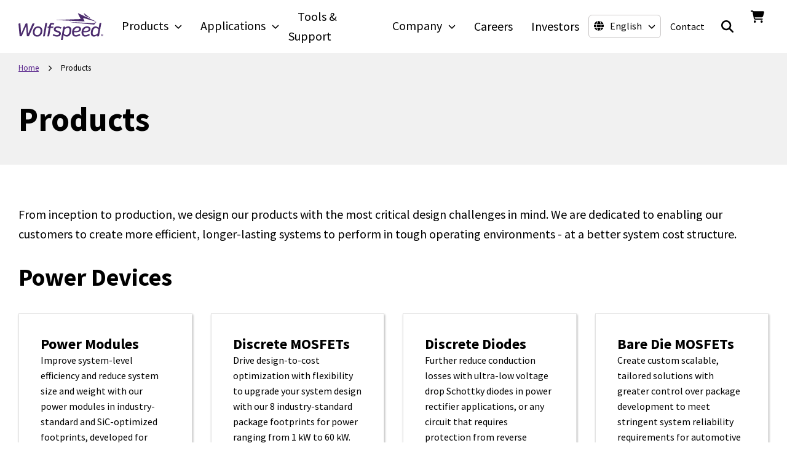

--- FILE ---
content_type: application/javascript
request_url: https://www.wolfspeed.com/webpack-runtime-4e3391a116de90967662.js
body_size: 4286
content:
!function(){"use strict";var e,c,a,f,d,t={},r={};function n(e){var c=r[e];if(void 0!==c)return c.exports;var a=r[e]={id:e,loaded:!1,exports:{}};return t[e].call(a.exports,a,a.exports,n),a.loaded=!0,a.exports}n.m=t,n.amdO={},e=[],n.O=function(c,a,f,d){if(!a){var t=1/0;for(i=0;i<e.length;i++){a=e[i][0],f=e[i][1],d=e[i][2];for(var r=!0,b=0;b<a.length;b++)(!1&d||t>=d)&&Object.keys(n.O).every((function(e){return n.O[e](a[b])}))?a.splice(b--,1):(r=!1,d<t&&(t=d));if(r){e.splice(i--,1);var o=f();void 0!==o&&(c=o)}}return c}d=d||0;for(var i=e.length;i>0&&e[i-1][2]>d;i--)e[i]=e[i-1];e[i]=[a,f,d]},n.n=function(e){var c=e&&e.__esModule?function(){return e.default}:function(){return e};return n.d(c,{a:c}),c},a=Object.getPrototypeOf?function(e){return Object.getPrototypeOf(e)}:function(e){return e.__proto__},n.t=function(e,f){if(1&f&&(e=this(e)),8&f)return e;if("object"==typeof e&&e){if(4&f&&e.__esModule)return e;if(16&f&&"function"==typeof e.then)return e}var d=Object.create(null);n.r(d);var t={};c=c||[null,a({}),a([]),a(a)];for(var r=2&f&&e;"object"==typeof r&&!~c.indexOf(r);r=a(r))Object.getOwnPropertyNames(r).forEach((function(c){t[c]=function(){return e[c]}}));return t.default=function(){return e},n.d(d,t),d},n.d=function(e,c){for(var a in c)n.o(c,a)&&!n.o(e,a)&&Object.defineProperty(e,a,{enumerable:!0,get:c[a]})},n.f={},n.e=function(e){return Promise.all(Object.keys(n.f).reduce((function(c,a){return n.f[a](e,c),c}),[]))},n.u=function(e){return({100:"bc1e2fd60513df4c4323e37456526145cc88ece2",460:"624be6f626ace9c37a60a45907a2947d4967ebe1",521:"component---src-pages-speedfit-v-2-js",753:"8affe76775259e9a5a23c4afe539d6e933faacde",771:"component---src-templates-configurator-js",1117:"gatsby-plugin-image",1163:"component---src-pages-company-news-events-events-category-wp-event-type-slug-js",1252:"component---src-templates-page-index-js",1334:"a043c37f",1570:"29107295",1864:"92cd2311",1874:"9855d6ffd71fd691bc3a59b06a7a481ed2a82159",2042:"reactPlayerTwitch",2372:"f36f0ab9",2472:"81f8c6b1",2723:"reactPlayerMux",2789:"4124e62e5669ee3dbf66d23c29aa675125eafc1c",3022:"bf639c13",3105:"e8b8516eaaa87f1fb1950884de881bf5c3fd316a",3153:"c6606d301e55e19593e53968fc5b66c46c8e1701",3202:"a03791d2",3342:"ea88be26",3392:"reactPlayerVidyard",3461:"b637e9a5",3596:"component---src-templates-product-index-js",4223:"commons",4402:"component---src-pages-company-news-events-news-type-wp-news-type-slug-js",4485:"component---src-templates-article-index-js",4534:"003655ce",5080:"c71fcb95836b1f56e993ff7beefa935c4124ece2",5125:"component---src-pages-404-js",5154:"slice---src-query-blocks-footer-block-js",5217:"dc7314ce",5238:"component---src-pages-company-news-events-news-category-wp-news-category-slug-js",5436:"72a30a16",5522:"8cf03248b80b5afc81c702a2c8391abc0e114412",5673:"e78312c5",5687:"fea29d9f",5864:"ad7f724d",5945:"8e0b208e545a8dbef92f78139efec7f375d540e2",5976:"cf116fae",6166:"d6e1aeb5",6173:"reactPlayerVimeo",6225:"component---src-templates-product-category-index-js",6328:"reactPlayerDailyMotion",6353:"reactPlayerPreview",6463:"reactPlayerKaltura",6817:"component---src-pages-blocks-js",6825:"ea3fb809",6887:"reactPlayerFacebook",6971:"component---src-templates-news-article-index-js",7123:"0624409c",7428:"518b44b5",7458:"reactPlayerFilePlayer",7570:"reactPlayerMixcloud",7627:"reactPlayerStreamable",7819:"e35cb114",7837:"eb4ccf29",8062:"677b24df22b9c23f8d6d09e296ba715621105e43",8446:"reactPlayerYouTube",8545:"cc3bdc13",8563:"cb355538",8628:"b4d64b81",8663:"component---src-templates-event-index-js",8676:"08103728",8829:"6056b744",9014:"4dd86cdd",9074:"9338f280",9340:"reactPlayerWistia",9440:"slice---src-query-blocks-header-block-js",9979:"reactPlayerSoundCloud"}[e]||e)+"-"+{100:"5b8fafaab4ec9613be07",262:"7e6defe2fe662c7e76cf",363:"d17c00dcfebfbe32c16e",408:"74328feca8a5cf7fe1b2",460:"c1f310ca8d0fbfb932f2",521:"28d8f0c64da62c1c78ce",577:"7e82494aabc074c424ee",690:"5261ff1048be585fb697",753:"d1e97e1cbd8d8db021a3",771:"7edee1c55b4de4f57468",1108:"f2c7a3decde6e2aabd81",1117:"a01db40a08a17bde2028",1163:"b6050d62bc01b60d7543",1176:"c38d350876ca4517397f",1252:"61beab4aa492da149577",1334:"cca4bf9cb1cdb55dec39",1421:"a42227287c9982e79538",1452:"1557deb6b97c8c98d5aa",1570:"61cfc351f24aec78a459",1620:"e21c6b7807ddd0f677ef",1686:"49ea295bb074875241be",1864:"b9ad4da93e65f10a6b39",1874:"78c9eb2f668b1da789bc",1952:"ea3827f6e09f9a373f58",2042:"aff2e2f6525a7a4dff82",2372:"a81b67b5dd7f2a56ea78",2472:"a728736a882a5a4ad79a",2673:"a88f68addae76a27a146",2723:"c0df0fa3fc84b728a1a3",2789:"1574eeed45f63fef7d1c",3022:"d23afb101330780b2338",3105:"40460da3c3193cfc43e1",3153:"4b31c454e9321856b20d",3202:"d5084aedb6b3e1319dbf",3246:"d5677c80da9d45be4bd0",3277:"a2f44127bc4aa0f0eda6",3305:"926b86062816617684fd",3342:"931c7f7d7e68f544c0f8",3392:"e354fb94b1dc3f530042",3461:"69d97c526505e8b37e92",3596:"4418a7fce6f25eb82d3a",4223:"5a3ba974b6787a14111d",4366:"1c0b11ff5ce2f7d05dbd",4402:"5a8512a04cd2bbb77291",4485:"3371a8a89c02661252d8",4534:"d8d02fdd8d665228fbc4",4768:"95960fe4abeb1dbf39fb",4825:"52fbbbf7a6567b139eaa",4983:"2d64977275db954fa1de",5080:"134c346e27655e16ef56",5125:"8cc0ffbb0978082c14f2",5154:"9fec27607492327f0468",5166:"45d82384acdcbd161ec8",5217:"c300e2afe1e86c878fa2",5238:"e9df9b8f27931e80ca03",5436:"4e3f7a1915be3b8b4396",5522:"0958378efb7fd1eb3c13",5673:"f2aab1e971da78e7ba07",5687:"04545938559d45e560d4",5711:"bee2be354ff1fbedb2c1",5864:"b6a0ecf0d22e70f59da3",5945:"33daf07487ff2cfc9be8",5976:"11d8f38f456964f3105f",6072:"00d0eb1df3a78a5878ac",6077:"7e5439b8fc7d586ff273",6092:"b246c32cd5dd5f6c8e9e",6166:"072412844fbd81533a46",6173:"3d62157638c4575efa45",6225:"e0c98000440aa2dc9a91",6304:"94d7e2197cce3befa482",6328:"0c92196db07a98d708f7",6353:"e7839a53931bd6482bc0",6375:"9a60c58195a8895a4b69",6463:"1827b416bc79b3c90b63",6523:"e99a79127c6404bcc3ff",6748:"b62c859613c4eaf36f9d",6817:"1c2232e603cf0ad6e940",6825:"8dcd128825f7ec98495f",6887:"7749287994b402ccefb7",6971:"26d6162a5a392d0a0196",6980:"1ca639df322b900d3ffc",7123:"9c5b224a07b15d9a5f8a",7428:"d53f6e1384aa305b2e3f",7433:"b3458bb447ca2e5e7f0f",7458:"50326ab7cdd69bf558dc",7570:"4f0e3b5e2da019b834c5",7627:"9384dfd0a9177b2e840a",7780:"07c823588deaac62da0b",7819:"07e3b1c20a2b1b9cdc64",7837:"c0db59a516eb4a4cbf99",7864:"6616d49670480539edbd",7870:"215b389321c0230c4a42",8062:"29c4be96b8943e46185e",8178:"c1710ca0880cc93445d3",8446:"3435ecfb3373511f62d2",8458:"f21de0b611a5d5074839",8545:"ed337693efd8fdaa28ae",8563:"5eb1750e595fa1447f17",8628:"79d09463839fa96c62ec",8663:"94591ddd0411e7467a16",8676:"ca2a60c17d51a5125977",8795:"8f1383ae53c0e4364946",8829:"0aee8b4f651997c39299",9014:"5c68731ff2f2f3730254",9074:"f64820f9ed784de1d50f",9109:"93bba498c394fa3dc3a4",9340:"92c0070c670958495fc2",9440:"05cf97fbbbfd7a6c875d",9484:"467c260ccdc342c498e7",9537:"a76d32b713a325d7bada",9808:"9f385d5fa84e8b2a928d",9979:"1ea12c7bbf48d65b8fae"}[e]+".js"},n.miniCssF=function(e){return"styles.3c152426c09c2f0a1eab.css"},n.g=function(){if("object"==typeof globalThis)return globalThis;try{return this||new Function("return this")()}catch(e){if("object"==typeof window)return window}}(),n.o=function(e,c){return Object.prototype.hasOwnProperty.call(e,c)},f={},d="cree-wolfspeed:",n.l=function(e,c,a,t){if(f[e])f[e].push(c);else{var r,b;if(void 0!==a)for(var o=document.getElementsByTagName("script"),i=0;i<o.length;i++){var s=o[i];if(s.getAttribute("src")==e||s.getAttribute("data-webpack")==d+a){r=s;break}}r||(b=!0,(r=document.createElement("script")).charset="utf-8",r.timeout=120,n.nc&&r.setAttribute("nonce",n.nc),r.setAttribute("data-webpack",d+a),r.src=e),f[e]=[c];var u=function(c,a){r.onerror=r.onload=null,clearTimeout(l);var d=f[e];if(delete f[e],r.parentNode&&r.parentNode.removeChild(r),d&&d.forEach((function(e){return e(a)})),c)return c(a)},l=setTimeout(u.bind(null,void 0,{type:"timeout",target:r}),12e4);r.onerror=u.bind(null,r.onerror),r.onload=u.bind(null,r.onload),b&&document.head.appendChild(r)}},n.r=function(e){"undefined"!=typeof Symbol&&Symbol.toStringTag&&Object.defineProperty(e,Symbol.toStringTag,{value:"Module"}),Object.defineProperty(e,"__esModule",{value:!0})},n.nmd=function(e){return e.paths=[],e.children||(e.children=[]),e},n.p="/",function(){var e={7311:0,1869:0};n.f.j=function(c,a){var f=n.o(e,c)?e[c]:void 0;if(0!==f)if(f)a.push(f[2]);else if(/^(1869|7311)$/.test(c))e[c]=0;else{var d=new Promise((function(a,d){f=e[c]=[a,d]}));a.push(f[2]=d);var t=n.p+n.u(c),r=new Error;n.l(t,(function(a){if(n.o(e,c)&&(0!==(f=e[c])&&(e[c]=void 0),f)){var d=a&&("load"===a.type?"missing":a.type),t=a&&a.target&&a.target.src;r.message="Loading chunk "+c+" failed.\n("+d+": "+t+")",r.name="ChunkLoadError",r.type=d,r.request=t,f[1](r)}}),"chunk-"+c,c)}},n.O.j=function(c){return 0===e[c]};var c=function(c,a){var f,d,t=a[0],r=a[1],b=a[2],o=0;if(t.some((function(c){return 0!==e[c]}))){for(f in r)n.o(r,f)&&(n.m[f]=r[f]);if(b)var i=b(n)}for(c&&c(a);o<t.length;o++)d=t[o],n.o(e,d)&&e[d]&&e[d][0](),e[d]=0;return n.O(i)},a=self.webpackChunkcree_wolfspeed=self.webpackChunkcree_wolfspeed||[];a.forEach(c.bind(null,0)),a.push=c.bind(null,a.push.bind(a))}()}();
//# sourceMappingURL=webpack-runtime-4e3391a116de90967662.js.map

--- FILE ---
content_type: image/svg+xml
request_url: https://www.wolfspeed.com/static/logo-white-fbad71b5b4bb613e11ba6d135f4871b0.svg
body_size: 3243
content:
<?xml version="1.0" encoding="UTF-8"?>
<svg width="244px" height="79px" viewBox="0 0 244 79" version="1.1" xmlns="http://www.w3.org/2000/svg" xmlns:xlink="http://www.w3.org/1999/xlink">
    <title>Group</title>
    <defs>
        <polygon id="path-1" points="0 0 46.607 0 46.607 37.755 0 37.755"></polygon>
        <polygon id="path-3" points="0 7.10542736e-15 54.286 7.10542736e-15 54.286 39.81 0 39.81"></polygon>
    </defs>
    <g id="Page-1" stroke="none" stroke-width="1" fill="none" fill-rule="evenodd">
        <g id="Group" transform="translate(0.060000, 0.675189)">
            <g id="Group-3" transform="translate(0.000000, 29.782811)">
                <mask id="mask-2" fill="white">
                    <use xlink:href="#path-1"></use>
                </mask>
                <g id="Clip-2"></g>
                <path d="M41.86,0 C41.035,0 40.296,0.491 39.976,1.252 L27.886,30.063 L25.597,0 L22.012,0 C21.201,0 20.466,0.48 20.141,1.224 L7.593,29.934 L5.505,0 L1.982,0 C1.407,0 0.856,0.244 0.469,0.671 C0.083,1.097 -0.107,1.67 -0.05,2.243 L3.45,37.755 L7.557,37.755 C8.368,37.755 9.102,37.275 9.428,36.533 L21.831,8.259 L24.226,37.755 L28.349,37.755 C29.152,37.755 29.884,37.281 30.213,36.548 L46.607,0 L41.86,0" id="Fill-1" fill="#FFFFFE" mask="url(#mask-2)"></path>
            </g>
            <path d="M63.601,50.8808108 C63.601,57.1618108 60.247,63.8358108 54.03,63.8358108 C47.693,63.8358108 46.362,59.4088108 46.362,55.6938108 C46.362,49.4138108 49.717,42.7378108 55.934,42.7378108 C62.271,42.7378108 63.601,47.1658108 63.601,50.8808108 Z M55.881,38.4548108 C47.394,38.4548108 41.233,45.7048108 41.233,55.6938108 C41.233,63.4738108 46.037,68.1198108 54.083,68.1198108 C62.601,68.1198108 68.783,60.8708108 68.783,50.8808108 C68.783,43.1008108 63.96,38.4548108 55.881,38.4548108 L55.881,38.4548108 Z" id="Fill-4" fill="#FFFFFE"></path>
            <path d="M79.206,28.2488108 C78.214,28.2488108 77.37,28.9568108 77.197,29.9338108 L70.543,67.5388108 L73.972,67.5388108 C74.964,67.5388108 75.809,66.8308108 75.981,65.8538108 L82.635,28.2488108 L79.206,28.2488108" id="Fill-5" fill="#FFFFFE"></path>
            <g id="Group-9" transform="translate(97.957000, 38.454811)">
                <mask id="mask-4" fill="white">
                    <use xlink:href="#path-3"></use>
                </mask>
                <g id="Clip-7"></g>
                <path d="M15.203,12.499 L15.201,12.498 C14.851,12.382 14.498,12.272 14.149,12.162 C11.332,11.277 8.9,10.512 8.9,8.143 C8.9,5.871 11.27,4.283 14.663,4.283 C18.354,4.283 22.138,6.191 23.211,6.776 L23.495,6.931 L26.096,3.379 L25.745,3.171 C23.269,1.709 18.84,7.10542736e-15 14.505,7.10542736e-15 C8.153,7.10542736e-15 3.717,3.479 3.717,8.46 C3.717,13.936 8.709,15.531 12.013,16.586 L12.841,16.848 C16.193,17.903 18.841,18.735 18.841,21.256 C18.841,23.964 15.755,25.381 12.707,25.381 C8.93,25.381 4.698,23.198 3.055,22.258 L2.777,22.1 L0,25.634 L0.346,25.853 C1.759,26.748 6.828,29.665 12.707,29.665 C19.507,29.665 24.075,26.137 24.075,20.887 C24.075,15.856 20.23,14.174 15.203,12.499" id="Fill-6" fill="#FFFFFE" mask="url(#mask-4)"></path>
                <path d="M48.999,10.682 C48.999,20.162 44.585,25.276 40.431,25.276 C37.073,25.276 34.297,23.059 32.525,21.141 L34.691,8.713 C37.414,6.512 40.362,4.389 43.816,4.389 C48.099,4.389 48.999,7.811 48.999,10.682 Z M44.979,7.10542736e-15 C41.961,7.10542736e-15 38.893,1.185 35.625,3.618 L36.168,0.582 L32.736,0.582 C31.746,0.582 30.901,1.29 30.728,2.265 L24.074,39.87 L27.505,39.87 C28.496,39.87 29.339,39.163 29.513,38.188 L31.744,25.623 C33.509,27.171 36.706,29.666 41.225,29.666 C48.915,29.666 54.286,21.685 54.286,10.258 C54.286,0.74 47.163,7.10542736e-15 44.979,7.10542736e-15 L44.979,7.10542736e-15 Z" id="Fill-8" fill="#FFFFFE" mask="url(#mask-4)"></path>
            </g>
            <path d="M159.715,52.0438108 C161.022,46.3638108 165.022,42.5788108 169.781,42.5788108 C172.864,42.5788108 174.857,44.0108108 174.857,46.2278108 C174.857,49.9788108 170.444,52.0438108 162.43,52.0438108 L159.715,52.0438108 Z M162.06,55.6398108 C173.92,55.6398108 179.933,52.4378108 179.933,46.1228108 C179.933,41.5368108 175.938,38.4548108 169.992,38.4548108 C160.621,38.4548108 154.076,45.5648108 154.076,55.7468108 C154.076,63.6098108 158.007,68.1208108 164.863,68.1208108 C170.279,68.1208108 175.502,65.2718108 177.731,64.0558108 L178.052,63.8798108 L176.014,60.0598108 L175.689,60.2298108 C175.454,60.3528108 175.2,60.4898108 174.927,60.6338108 C172.499,61.9308108 168.828,63.8898108 165.498,63.8898108 C160.383,63.8898108 159.309,59.5478108 159.309,55.9048108 L159.309,55.6398108 L162.06,55.6398108 L162.06,55.6398108 Z" id="Fill-10" fill="#FFFFFE"></path>
            <path d="M186.992,52.0438108 C188.298,46.3638108 192.298,42.5788108 197.056,42.5788108 C200.14,42.5788108 202.132,44.0108108 202.132,46.2278108 C202.132,49.9788108 197.718,52.0438108 189.706,52.0438108 L186.992,52.0438108 Z M189.336,55.6398108 C201.195,55.6398108 207.209,52.4378108 207.209,46.1228108 C207.209,41.5368108 203.213,38.4548108 197.268,38.4548108 C187.896,38.4548108 181.351,45.5648108 181.351,55.7468108 C181.351,63.6098108 185.284,68.1208108 192.138,68.1208108 C197.555,68.1208108 202.777,65.2718108 205.006,64.0558108 L205.329,63.8798108 L203.292,60.0598108 L202.965,60.2298108 C202.73,60.3528108 202.475,60.4898108 202.204,60.6338108 C199.774,61.9308108 196.103,63.8898108 192.773,63.8898108 C187.659,63.8898108 186.586,59.5478108 186.586,55.9048108 L186.586,55.6398108 L189.336,55.6398108 L189.336,55.6398108 Z" id="Fill-11" fill="#FFFFFE"></path>
            <path d="M229.982,47.0308108 L227.92,58.6238108 C224.984,61.2878108 221.744,63.7308108 217.952,63.7308108 C214.041,63.7308108 213.457,59.7888108 213.457,57.4378108 C213.457,50.2638108 216.799,42.8428108 222.393,42.8428108 C224.9,42.8428108 227.383,44.2128108 229.982,47.0308108 Z M235.003,28.2488108 C234.012,28.2488108 233.168,28.9578108 232.996,29.9348108 L230.765,42.5918108 C229.005,41.0048108 225.841,38.4548108 221.6,38.4548108 C213.692,38.4548108 208.17,46.4568108 208.17,57.9148108 C208.17,62.8478108 210.42,68.1198108 216.736,68.1198108 C221.036,68.1198108 224.768,65.6908108 226.981,63.8478108 L226.343,67.5388108 L229.771,67.5388108 C230.762,67.5388108 231.607,66.8308108 231.779,65.8548108 L238.433,28.2488108 L235.003,28.2488108 L235.003,28.2488108 Z" id="Fill-12" fill="#FFFFFE"></path>
            <path d="M240.748,63.0028108 C240.748,63.1928108 240.677,63.3378108 240.531,63.4488108 C240.378,63.5638108 240.161,63.6228108 239.889,63.6228108 L239.707,63.6228108 L239.707,62.5708108 L239.937,62.5708108 C240.348,62.5708108 240.528,62.6238108 240.606,62.6698108 C240.702,62.7268108 240.748,62.8348108 240.748,63.0028108 Z M242.11,65.7358108 L240.827,64.0448108 C241.067,63.9088108 241.245,63.7608108 241.357,63.6058108 C241.492,63.4188108 241.559,63.1858108 241.559,62.9128108 C241.559,62.4988108 241.361,62.2078108 240.968,62.0458108 C240.789,61.9698108 240.489,61.9328108 240.052,61.9328108 L238.931,61.9328108 L238.931,65.7608108 L239.707,65.7608108 L239.707,64.2598108 L240.042,64.2598108 L241.147,65.7158108 L241.18,65.7608108 L242.085,65.7608108 C241.427,66.4098108 240.492,66.6758108 239.577,66.4698108 C238.596,66.2508108 237.79,65.4448108 237.571,64.4638108 C237.365,63.5428108 237.634,62.6008108 238.292,61.9448108 C238.949,61.2878108 239.89,61.0168108 240.812,61.2238108 C241.793,61.4438108 242.598,62.2488108 242.818,63.2298108 C243.022,64.1448108 242.756,65.0798108 242.11,65.7358108 Z M242.599,61.4428108 C241.957,60.7998108 241.102,60.4468108 240.195,60.4468108 C239.286,60.4468108 238.431,60.7998108 237.791,61.4428108 C237.148,62.0848108 236.794,62.9388108 236.794,63.8468108 C236.794,64.7558108 237.148,65.6098108 237.79,66.2508108 C238.432,66.8938108 239.286,67.2478108 240.195,67.2478108 C241.102,67.2478108 241.956,66.8938108 242.598,66.2518108 C243.241,65.6098108 243.595,64.7558108 243.595,63.8468108 C243.595,62.9388108 243.241,62.0848108 242.599,61.4428108 L242.599,61.4428108 Z" id="Fill-13" fill="#FFFFFE"></path>
            <path d="M100.552,39.0368108 L93.151,39.0368108 L93.76,35.6188108 C94.155,33.6408108 94.98,32.7958108 96.517,32.7958108 C97.574,32.7958108 99.78,33.3748108 100.799,33.6798108 L101.086,33.7658108 L103.125,30.0698108 L102.735,29.9148108 C101.294,29.3388108 97.974,28.2488108 95.723,28.2488108 C91.643,28.2488108 89.526,30.4128108 88.644,35.4808108 L88.011,39.0368108 L84.254,39.0368108 L83.546,43.1608108 L87.297,43.1608108 L84.017,61.7258108 L82.971,67.5388108 L86.402,67.5388108 C87.393,67.5388108 88.238,66.8308108 88.41,65.8558108 L89.139,61.8558108 L92.438,43.1608108 L99.842,43.1608108 L100.552,39.0368108" id="Fill-14" fill="#FFFFFE"></path>
            <g id="Group-18" transform="translate(108.250120, 0.000000)" fill="#FFFFFE">
                <path d="M115.28588,24.4148108 L63.5448801,0.332810801 C63.0988801,0.124810801 62.6388801,0.592810801 62.8528801,1.0358108 L70.3598801,16.5698108 C70.4998801,16.8588108 70.2948801,17.1968108 69.9738801,17.2078108 L0.173880084,19.6878108 C-0.0561199161,19.6958108 -0.0591199161,20.0378108 0.171880084,20.0488108 L81.6938801,24.0148108 C81.8848801,24.0228108 82.0188801,23.8278108 81.9418801,23.6518108 L77.9598801,14.6598108 C77.8158801,14.3348108 78.1178801,13.9908108 78.4598801,14.0908108 L115.11488,24.8668108 C115.40188,24.9518108 115.55688,24.5408108 115.28588,24.4148108" id="Fill-15"></path>
                <path d="M83.6878801,7.7388108 L98.2258801,14.4598108 C98.4608801,14.5688108 98.6548801,14.2488108 98.4488801,14.0918108 L80.0838801,0.0468108011 C79.8988801,-0.0941891989 79.6498801,0.108810801 79.7518801,0.317810801 L83.0248801,7.0868108 C83.1638801,7.3738108 83.3978801,7.6048108 83.6878801,7.7388108" id="Fill-17"></path>
            </g>
            <path d="M216.502,29.3238108 C216.395,29.3788108 216.276,29.4048108 216.156,29.3978108 L166.948,26.6948108 L148.349,25.6438108 C148.124,25.7138108 148.162,26.0438108 148.397,26.0618108 L169.671,28.6398108 C169.671,28.6398108 169.642,28.6128108 169.593,28.5698108 C169.65,28.6138108 169.68,28.6398108 169.671,28.6398108 L217.434,33.2708108 C217.605,33.2878108 217.774,33.2178108 217.883,33.0848108 L223.628,26.0728108 C223.77,25.8998108 223.574,25.6578108 223.376,25.7598108 L216.502,29.3238108" id="Fill-19" fill="#FFFFFE"></path>
        </g>
    </g>
</svg>